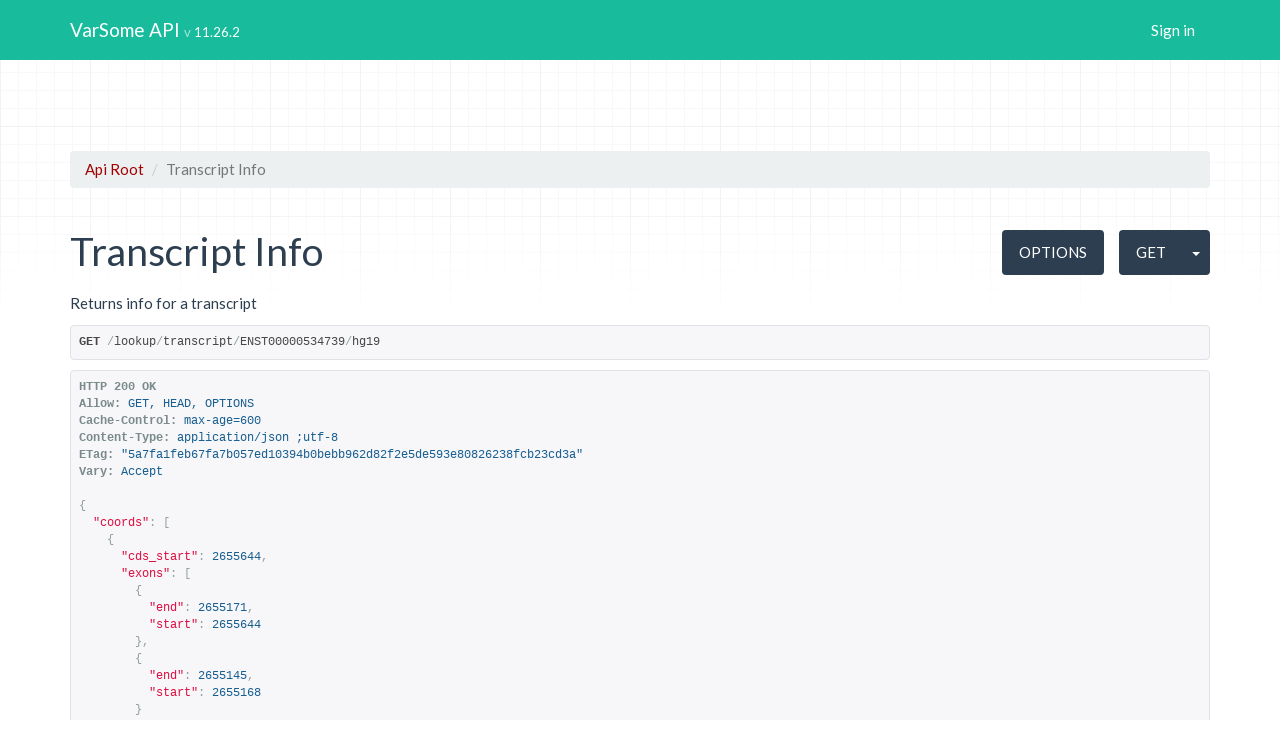

--- FILE ---
content_type: text/html; charset=utf-8
request_url: https://stable-api.varsome.com/lookup/transcript/ENST00000534739/hg19
body_size: 1944
content:




<!DOCTYPE html>
<html>
  <head>
    

      
        <meta http-equiv="Content-Type" content="text/html; charset=utf-8"/>
        <meta name="robots" content="NONE,NOARCHIVE" />
      

      <title>VarSome API</title>

      
        
    
          <link rel="stylesheet" type="text/css" href="/static/rest_framework/css/bootstrap.min.css"/>
          <link rel="stylesheet" type="text/css" href="/static/rest_framework/css/bootstrap-tweaks.css"/>
        
    <link rel="stylesheet" type="text/css" href="//maxcdn.bootstrapcdn.com/bootswatch/3.4.0/flatly/bootstrap.min.css"/>


        <link rel="stylesheet" type="text/css" href="/static/rest_framework/css/prettify.css"/>
        <link rel="stylesheet" type="text/css" href="/static/rest_framework/css/default.css"/>
        
      

    
  </head>

  
  <body class="">

    <div class="wrapper">
      
        <div class="navbar navbar-static-top navbar-inverse"
             role="navigation" aria-label="navbar">
          <div class="container">
            <span>
              
    <a class='navbar-brand' rel="nofollow" href='/'>
        VarSome API <span class="version">11.26.2</span>
    </a>

            </span>
            <ul class="nav navbar-nav pull-right">
              
    
        <li><a href="/connect/oidc/authenticate/">Sign in</a></li>
    

            </ul>
          </div>
        </div>
      

      <div class="container">
        
          <ul class="breadcrumb">
            
              
                <li><a href="/">Api Root</a></li>
              
            
              
                <li class="active"><a href="/lookup/transcript/ENST00000534739/hg19">Transcript Info</a></li>
              
            
          </ul>
        

        <!-- Content -->
        <div id="content" role="main" aria-label="content">
          

          <div class="region"  aria-label="request form">
          

          
            <form id="get-form" class="pull-right">
              <fieldset>
                
                  <div class="btn-group format-selection">
                    <a class="btn btn-primary js-tooltip" href="/lookup/transcript/ENST00000534739/hg19" rel="nofollow" title="Make a GET request on the Transcript Info resource">GET</a>

                    <button class="btn btn-primary dropdown-toggle js-tooltip" data-toggle="dropdown" title="Specify a format for the GET request">
                      <span class="caret"></span>
                    </button>
                    <ul class="dropdown-menu">
                      
                        <li>
                          <a class="js-tooltip format-option" href="/lookup/transcript/ENST00000534739/hg19?format=json" rel="nofollow" title="Make a GET request on the Transcript Info resource with the format set to `json`">json</a>
                        </li>
                      
                        <li>
                          <a class="js-tooltip format-option" href="/lookup/transcript/ENST00000534739/hg19?format=api" rel="nofollow" title="Make a GET request on the Transcript Info resource with the format set to `api`">api</a>
                        </li>
                      
                    </ul>
                  </div>
                
              </fieldset>
            </form>
          

          
            <form class="button-form" action="/lookup/transcript/ENST00000534739/hg19" data-method="OPTIONS">
              <button class="btn btn-primary js-tooltip" title="Make an OPTIONS request on the Transcript Info resource">OPTIONS</button>
            </form>
          

          

          

          

          
          </div>

            <div class="content-main" role="main"  aria-label="main content">
              <div class="page-header">
                <h1>Transcript Info</h1>
              </div>
              <div class="pull-left">
                
                  <p>Returns info for a transcript</p>
                
              </div>

              

              <div class="request-info" aria-label="request info">
                <pre class="prettyprint"><b>GET</b> /lookup/transcript/ENST00000534739/hg19</pre>
              </div>

              <div class="response-info" aria-label="response info">
                <pre class="prettyprint"><span class="meta nocode"><b>HTTP 200 OK</b>
<b>Allow:</b> <span class="lit">GET, HEAD, OPTIONS</span>
<b>Cache-Control:</b> <span class="lit">max-age=600</span>
<b>Content-Type:</b> <span class="lit">application/json ;utf-8</span>
<b>ETag:</b> <span class="lit">&quot;5a7fa1feb67fa7b057ed10394b0bebb962d82f2e5de593e80826238fcb23cd3a&quot;</span>
<b>Vary:</b> <span class="lit">Accept</span>

</span>{
  &quot;coords&quot;: [
    {
      &quot;cds_start&quot;: 2655644,
      &quot;exons&quot;: [
        {
          &quot;end&quot;: 2655171,
          &quot;start&quot;: 2655644
        },
        {
          &quot;end&quot;: 2655145,
          &quot;start&quot;: 2655168
        }
      ],
      &quot;coding_length&quot;: 498,
      &quot;name&quot;: &quot;ENST00000534739.2&quot;,
      &quot;total_exon_length&quot;: 498,
      &quot;coding_transcript&quot;: true,
      &quot;mrna_length&quot;: 498,
      &quot;ensembl_protein_id&quot;: &quot;ENSP00000438917&quot;,
      &quot;position&quot;: 2655145,
      &quot;gene_id&quot;: 32183,
      &quot;gene_symbol&quot;: &quot;SRY&quot;,
      &quot;chromo&quot;: &quot;chrY&quot;,
      &quot;cytoband&quot;: &quot;Yp11.31&quot;,
      &quot;strand&quot;: &quot;-&quot;,
      &quot;cds_end&quot;: 2655145,
      &quot;exon_count&quot;: 2,
      &quot;total_coding_length&quot;: 498,
      &quot;length&quot;: 500
    }
  ]
}</pre>
              </div>
            </div>

            
              

              
            
          
        </div><!-- /.content -->
      </div><!-- /.container -->
    </div><!-- ./wrapper -->

    

    


      <script type="application/json" id="drf_csrf">
        {
          "csrfHeaderName": "X-CSRFTOKEN",
          "csrfToken": "abzHr16EIEoLmPSfWnYapJWZSu1fWt4ztQcgXoxUQmICsaYNThxb2rrAeHKgbzSm"
        }
      </script>
      <script src="/static/rest_framework/js/jquery-3.7.1.min.js"></script>
      <script src="/static/rest_framework/js/ajax-form.js"></script>
      <script src="/static/rest_framework/js/csrf.js"></script>
      <script src="/static/rest_framework/js/bootstrap.min.js"></script>
      <script src="/static/rest_framework/js/prettify-min.js"></script>
      <script src="/static/rest_framework/js/default.js"></script>
      <script src="/static/rest_framework/js/load-ajax-form.js"></script>
    
<script>
  /* Removes any empty fields from the form when it is submitted. This is in place in
    order to avoid submitting the form from the browsable api with empty values 
    and getting an error response after the backend performs validation. */
  var annotationSettingsForm = document.getElementById("annotation-setttings-form");
  if (annotationSettingsForm) {
    annotationSettingsForm.addEventListener("submit", function(e) {
          var inputFields = annotationSettingsForm.querySelectorAll(".form-control");
          for (var i = 0; i < inputFields.length; i++) {
              var fieldValue = inputFields[i].value;
              if (!fieldValue) {
                  inputFields[i].parentNode.removeChild(inputFields[i]);
              }
          }
      });
  };
</script>

    <style>
        .rp-frame {
            width: 0;
            height: 0;
            border: 0;
        }
    </style>
<iframe src="/connect/check-session/" class="rp-frame"></iframe>

    




  </body>
  
</html>


--- FILE ---
content_type: text/html; charset=utf-8
request_url: https://stable-api.varsome.com/connect/check-session/
body_size: 424
content:
<!DOCTYPE html>
<html lang="en">
<head>
    <meta charset="utf-8">
    <title>RP Iframe</title>
    <style>
        #op-iframe {
            width: 0;
            height: 0;
            border: 0;
        }
    </style>
</head>
<body>

    <iframe id="op-iframe" src="https://sso.varsome.com/connect/check-session/"></iframe>
    <script>
    const targetOP = "https://sso.varsome.com";

    window.addEventListener("message", receiveMessage, false);

    function startChecking() {
        checkStatus();
        setInterval(checkStatus, 1000 * 10); // every 10 seconds
    }

    function checkStatus() {
        const clientId = "486649";
        const sessionState = "761bc1fd0082f77bf4048fe7081f33eff611e48d31be3916caec1a75.3221cefea175eb75b1a82d38b353285b";
        const data = clientId + ' ' + sessionState;
        document.getElementById('op-iframe').contentWindow.postMessage(data, targetOP);
    }

    function receiveMessage(event) {
        if (event.origin !== targetOP) {
            return;
        }
        if (event.data === "login_required" || event.data === "changed") {
            parent.location.reload();
        } else {
            if (event.data !== "unchanged") {
                console.log('Error communicating with OP.');
            }
        }
    }

    window.addEventListener("load", function () {
        startChecking();
    });
</script>

</body>
</html>


--- FILE ---
content_type: text/html; charset=utf-8
request_url: https://sso.varsome.com/connect/check-session/
body_size: 907
content:
<!DOCTYPE html>
<html lang="en">
<head>
    <meta charset="utf-8">
    <title>OP Iframe</title>
    <script type="text/javascript" src="/static/external/crypto-js/4.2.0/crypto-js.min.js" nonce="JUDDSeIu/IwSimCBb4FjDA=="></script>
    <script type="text/javascript" nonce="JUDDSeIu/IwSimCBb4FjDA==">
        window.addEventListener("message", receiveMessage, false);

        const validOrigins = ["https://us.clinical.varsome.com", "https://staging-api.varsome.com", "http://frt.saphetor.hcuge.ch:12032", "http://frt.saphetor.hcuge.ch:12000", "https://sl-mdg-dcb-01.labnet.local", "http://sl-mdg-dcb-01.labnet.local", "https://forum.varsome.com", "http://frt.saphetor.hcuge.ch", "http://saphetor.hcuge.ch", "http://saphetor.hcuge.ch:12000", "http://saphetor.hcuge.ch:15000", "https://ch.clinical.varsome.com", "http://clinical.ont.local:8080", "http://localhost:8080", "http://medivar.labnet.local", "https://www.saphetor.com", "https://sa.clinical.varsome.com", "https://api.varsome.com", "https://eu.clinical.varsome.com", "https://saphtest.helpdocs.io", "http://frt.saphetor.hcuge.ch:15000", "https://stable-api.varsome.com", "https://test.saphetor.com", "https://saphetor.com", "https://varsome.com", "http://clinical.ont.local", "https://uae.clinical.varsome.com", "https://insights.varsome.com", "https://medivar.labnet.local"];
        const default_browser_state = "440a22d4684877ed58aab6eeb8415417fbe8730afb6b39fbc65aa95f";

        function receiveMessage(e) {
            if (!validOrigins.includes(e.origin)) {
                return;
            }
            if (!e.data || typeof e.data != 'string' || e.data === 'error') {
                return;
            }

            let status;
            try {
                const clientId = e.data.split(' ')[0];
                const sessionState = e.data.split(' ')[1];
                const salt = sessionState.split('.')[1];
                const browserState = getOpBrowserStateCookieValue();
                const valueToHash = clientId + ' ' + e.origin + ' ' + browserState + ' ' + salt;
                const defaultValueToHash = clientId + ' ' + e.origin + ' ' + default_browser_state + ' ' + salt;
                const hashedValue = CryptoJS.SHA224(valueToHash).toString(CryptoJS.enc.Hex);
                const sessionStateCalculated = hashedValue + '.' + salt;
                if (sessionState === sessionStateCalculated) {
                    status = 'unchanged';
                } else {
                    const defaultHashedValue = CryptoJS.SHA224(defaultValueToHash).toString(CryptoJS.enc.Hex);
                    const defaultSessionStateCalculated = defaultHashedValue + '.' + salt;
                    if (sessionState === defaultSessionStateCalculated) {
                        status = 'login_required';
                    } else {
                        status = 'changed';
                    }
                }
                e.source.postMessage(status, e.origin);
            } catch (err) {
                status = 'error';
                e.source.postMessage(status, e.origin);
            }

        }

        function getCookieValue(name) {
            const cookies = document.cookie.split(';');
            for (let i = 0; i < cookies.length; i++) {
                const cookie = cookies[i].trim();
                if (cookie.startsWith(name + '=')) {
                    return decodeURIComponent(cookie.substring(name.length + 1));
                }
            }
            return null
        }

        function getOpBrowserStateCookieValue() {
            const cookieValue = getCookieValue('_OPST');
            if (cookieValue) {
                return cookieValue;
            }
            return default_browser_state;
        }
    </script>
</head>
<body>
</body>
</html>


--- FILE ---
content_type: application/javascript
request_url: https://stable-api.varsome.com/static/rest_framework/js/default.js
body_size: 450
content:
$(document).ready(function() {
  // JSON highlighting.
  prettyPrint();

  // Bootstrap tooltips.
  $('.js-tooltip').tooltip({
    delay: 1000,
    container: 'body'
  });

  // Deal with rounded tab styling after tab clicks.
  $('a[data-toggle="tab"]:first').on('shown', function(e) {
    $(e.target).parents('.tabbable').addClass('first-tab-active');
  });

  $('a[data-toggle="tab"]:not(:first)').on('shown', function(e) {
    $(e.target).parents('.tabbable').removeClass('first-tab-active');
  });

  $('a[data-toggle="tab"]').click(function() {
    document.cookie = "tabstyle=" + this.name + "; path=/";
  });

  // Store tab preference in cookies & display appropriate tab on load.
  var selectedTab = null;
  var selectedTabName = getCookie('tabstyle');

  if (selectedTabName) {
    selectedTabName = selectedTabName.replace(/[^a-z-]/g, '');
  }

  if (selectedTabName) {
    selectedTab = $('.form-switcher a[name=' + selectedTabName + ']');
  }

  if (selectedTab && selectedTab.length > 0) {
    // Display whichever tab is selected.
    selectedTab.tab('show');
  } else {
    // If no tab selected, display rightmost tab.
    $('.form-switcher a:first').tab('show');
  }

  $(window).on('load', function() {
    $('#errorModal').modal('show');
  });
});
